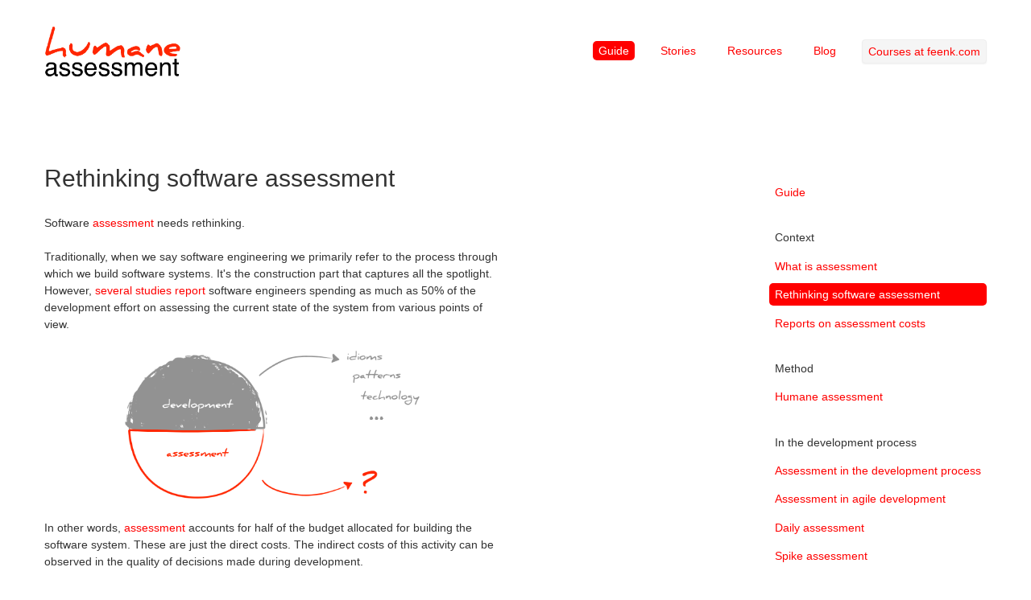

--- FILE ---
content_type: text/html;charset=utf-8
request_url: http://www.humane-assessment.com/guide/rethinking
body_size: 4693
content:
<!DOCTYPE HTML><html xmlns="http://www.w3.org/1999/xhtml" xml:lang="en" lang="en"><head><title>Humane assessment</title><meta http-equiv="Content-Type" content="text/html;charset=utf-8"/><meta http-equiv="Content-Script-Type" content="text/javascript"/><script type="text/javascript" src="/files/PRJavaScriptSupport/pier.js"></script><link rel="stylesheet" type="text/css" href="/files/TWBSDeploymentLibrary/css/bootstrap.min.css"/><link rel="stylesheet" type="text/css" href="/files/TWBSDeploymentLibrary/css/bootstrap-responsive.min.css"/><script type="text/javascript" src="/files/TWBSDeploymentLibrary/js/bootstrap.min.js"></script><script type="text/javascript" src="/files/JQDeploymentLibrary/jQuery.js"></script><meta name="generator" content="Pier - Magritte - Seaside"/><link rel="stylesheet" type="text/css" href="http://humane-assessment.com/pierfiles/4b/u3sdcuafpo3jh3tn409pu0vhhlrhga/style.css"/><link rel="top" href="http://www.humane-assessment.com/?_s=rX-4jec3GTsRJ4aF&amp;_k=jzn0mKp96WD8pI2i&amp;_n&amp;1"/><link rel="up" href="http://www.humane-assessment.com/guide/?_s=rX-4jec3GTsRJ4aF&amp;_k=jzn0mKp96WD8pI2i&amp;_n&amp;2"/><link rel="first" href="http://www.humane-assessment.com/guide/assessment/?_s=rX-4jec3GTsRJ4aF&amp;_k=jzn0mKp96WD8pI2i&amp;_n&amp;3"/><link rel="previous" href="http://www.humane-assessment.com/guide/moose/?_s=rX-4jec3GTsRJ4aF&amp;_k=jzn0mKp96WD8pI2i&amp;_n&amp;4"/><link rel="next" href="http://www.humane-assessment.com/guide/assessment-task-examples/?_s=rX-4jec3GTsRJ4aF&amp;_k=jzn0mKp96WD8pI2i&amp;_n&amp;5"/><link rel="last" href="http://www.humane-assessment.com/guide/overview.png/?_s=rX-4jec3GTsRJ4aF&amp;_k=jzn0mKp96WD8pI2i&amp;_n&amp;6"/><link rel="canonical" href="http://www.humane-assessment.com/guide/rethinking/"/><meta name="robots" content="index,follow"/><meta name="author" content="Tudor Girba"/><meta name="keywords" content="humane agile assessment software data visualization strategic moose"/></head><body class="page viewcommand defaultview" onload="onLoad()"><div class="container">	<div class="headercontainer">		<div class="row">	<div class="span2 logo">		<a title="Home" class="internal page" href="http://www.humane-assessment.com/?_s=rX-4jec3GTsRJ4aF&amp;_k=jzn0mKp96WD8pI2i&amp;_n&amp;7">  <img alt="Logo" src="http://humane-assessment.com/pierfiles/33/hws8pr3dfn10x0tt16x91d6kc70uuc/ha-logo.png"/>  </a>	</div>	<div class="menu span10 right">		<p><ul>	<li><a class=" active internal page" title="Guide" href="http://www.humane-assessment.com/guide/?_s=rX-4jec3GTsRJ4aF&amp;_k=jzn0mKp96WD8pI2i&amp;_n&amp;8">Guide</a></li>	<li><a title="Stories" class="internal page" href="http://www.humane-assessment.com/stories/?_s=rX-4jec3GTsRJ4aF&amp;_k=jzn0mKp96WD8pI2i&amp;_n&amp;9">Stories</a></li>	<li><a title="Resources" class="internal page" href="http://www.humane-assessment.com/resources/?_s=rX-4jec3GTsRJ4aF&amp;_k=jzn0mKp96WD8pI2i&amp;_n&amp;10">Resources</a></li>	<li><a title="Blog" class="internal blog" href="http://www.humane-assessment.com/blog/?_s=rX-4jec3GTsRJ4aF&amp;_k=jzn0mKp96WD8pI2i&amp;_n&amp;11">Blog</a></li>	<li><a href="http://feenk.com/#training" class="btn">Courses at feenk.com</a></li></ul></p>	</div></div>	</div>	<div class="bodycontainer">		<div class="row">			<div class="span6 contents">				<h1>Rethinking software assessment</h1>				<p>Software <a title="What is assessment" class="internal page" href="http://www.humane-assessment.com/guide/assessment/?_s=rX-4jec3GTsRJ4aF&amp;_k=jzn0mKp96WD8pI2i&amp;_n&amp;12">assessment</a> needs rethinking.</p><p>Traditionally, when we say software engineering we primarily refer to the process through which we build software systems. It's the construction part that captures all the spotlight. However, <a title="Reports on assessment costs" class="internal page" href="http://www.humane-assessment.com/guide/assessment-costs/?_s=rX-4jec3GTsRJ4aF&amp;_k=jzn0mKp96WD8pI2i&amp;_n&amp;13">several studies report</a> software engineers spending as much as 50% of the development effort on assessing the current state of the system from various points of view.</p><p>  <img alt="Assessment-implicit.png" src="http://humane-assessment.com/pierfiles/f5/avdkl6oavdc6f2qxhmv0s0tllum441/icons-600-200-5.png"/>  </p><p>In other words, <a title="What is assessment" class="internal page" href="http://www.humane-assessment.com/guide/assessment/?_s=rX-4jec3GTsRJ4aF&amp;_k=jzn0mKp96WD8pI2i&amp;_n&amp;14">assessment</a> accounts for half of the budget allocated for building the software system. These are just the direct costs. The indirect costs of this activity can be observed in the quality of decisions made during development.</p><p>All these qualify assessment to be a critical activity. However, in practice, assessment is regarded as secondary. While for the process of building the system we have a large body of strong engineering know-how (e.g., patterns, practices, technologies), when it comes to assessment we find mostly ad-hoc solutions. This does not service us.</p><p>Assessment must be recognized explicitly and approached as a distinct discipline. It is too important to do otherwise. Only by making it explicit can it be optimized. </p><p>Software systems are complex and present many contextual problems. To be effective, assessment must be tailored to deal with the context of the system and of the problem at hand. </p><p>The ability to assess a situation is a skill. Like any skill, it needs to and can be educated.</p><p>Mastering the analysis technology is an issue but it is not the key one. We do need a dedicated technology, such as <a title="Practical assessment with Moose" class="internal page" href="http://www.humane-assessment.com/guide/moose/?_s=rX-4jec3GTsRJ4aF&amp;_k=jzn0mKp96WD8pI2i&amp;_n&amp;15">Moose</a>, that provides the ability to craft tools fast. But, a tool that checks software is software as well, and software engineers already know how to produce software. The main challenge is to shift the focus of engineers from what to develop, to how to check what to develop.</p><p>The challenge is significant because it requires a paradigm shift. But, it comes with the promise of the costs that can be decreased when going from ad-hoc to structured.</p><p>And, the best news is that the budget is already allocated. Implicitly, but allocated. And developers already spend it. It just takes the energy and will to do it differently.</p><p>  <img alt="Assessment-rethinking.png" src="http://humane-assessment.com/pierfiles/b5/2k9u05l2knookcx76pvbda1efui2ol/icons-600-200-22.png"/>  </p><p>When it comes to understanding what, where and how to develop a software system, engineers mostly rely on code reading. However, software systems are large and complex, and thus relying on reading does not scale when we want to understand them as a whole. For example, a person that reads one line in two seconds would require approximately one month of work to read a quarter of a million lines of code. And this is just for reading the code.</p><p>Nobody has this amount of time at their disposal. Thus, the reading is typically limited to a part of the system, while the overview is left for the drawing board from the architect's office. Following this strategy, most decisions tend to be local, while the strategic ones are mostly based on inaccurate or dated information.</p><p>Standard reporting tools are automatic reverse engineering tools that solve the scalability problem. They can be used out-of-the-box by simply pointing them to the input system, and they produce the report automatically. This makes them easy to use. There are multiple tools around that deal with various aspects of data and software analysis, but most of them take the oracle way: they offer some predefined analyses that provide answers to standard questions. That is great when you have a standard question. However, it turns out that most of the time our questions are not quite standard. In these situations, regardless how smart the analysis is, it is of little use for the analyst.</p><p>Let us consider for example a tool that detects problems related to the best practice usages of the programming language, and a system that depends on relaxing some of the constraints to provide a more fluent interface. In this case, the generic detection will provide results that are not useful in the context of the system.</p><p>In another example, let us consider a system written in a well-known language that also has an engine working with information stored in custom configuration files. A generic tool cannot know about the custom configuration files, and thus this piece of information will be missing from their detection.</p><p>An effective assessment must take the particularities of the system into account. Engineers fall back to code reading exactly because this is where the details are, and because they rather prefer to have access these details then to profit from generic scalability. Granted, modern IDEs do provide some help. For example, given a code location, modern IDEs offer strong management of references which helps greatly when investigating the impact of a change or when identifying the root of a problem. However, as soon as the problem becomes slightly more complicated, such as one concerning multiple locations and multiple types of relationships, the engineer is mostly left to deal with finding the answer manually.</p><p>Software assessment needs rethinking.</p>			</div>			<div class="span3 offset3 sidebar contents">				<p><ul><li> <a title="Guide" class="internal page" href="http://www.humane-assessment.com/guide/?_s=rX-4jec3GTsRJ4aF&amp;_k=jzn0mKp96WD8pI2i&amp;_n&amp;16">Guide</a><ul><li> <span class="likea">Context</span><ul><li> <a title="What is assessment" class="internal page" href="http://www.humane-assessment.com/guide/assessment/?_s=rX-4jec3GTsRJ4aF&amp;_k=jzn0mKp96WD8pI2i&amp;_n&amp;17">What is assessment</a></li><li> <a class=" active internal page" title="Rethinking software assessment" href="http://www.humane-assessment.com/guide/rethinking/?_s=rX-4jec3GTsRJ4aF&amp;_k=jzn0mKp96WD8pI2i&amp;_n&amp;18">Rethinking software assessment</a></li><li> <a title="Reports on assessment costs" class="internal page" href="http://www.humane-assessment.com/guide/assessment-costs/?_s=rX-4jec3GTsRJ4aF&amp;_k=jzn0mKp96WD8pI2i&amp;_n&amp;19">Reports on assessment costs</a></li></ul></li><li> <span class="likea">Method</span><ul><li> <a title="Humane assessment" class="internal page" href="http://www.humane-assessment.com/guide/humane/?_s=rX-4jec3GTsRJ4aF&amp;_k=jzn0mKp96WD8pI2i&amp;_n&amp;20">Humane assessment</a></li></ul></li><li> <span class="likea">In the development process</span><ul><li> <a title="Assessment in the development process" class="internal page" href="http://www.humane-assessment.com/guide/embedding/?_s=rX-4jec3GTsRJ4aF&amp;_k=jzn0mKp96WD8pI2i&amp;_n&amp;21">Assessment in the development process</a></li><li> <a title="Assessment in agile development" class="internal page" href="http://www.humane-assessment.com/guide/agility/?_s=rX-4jec3GTsRJ4aF&amp;_k=jzn0mKp96WD8pI2i&amp;_n&amp;22">Assessment in agile development</a></li><li> <a title="Daily assessment" class="internal page" href="http://www.humane-assessment.com/guide/daily/?_s=rX-4jec3GTsRJ4aF&amp;_k=jzn0mKp96WD8pI2i&amp;_n&amp;23">Daily assessment</a></li><li> <a title="Spike assessment" class="internal page" href="http://www.humane-assessment.com/guide/spike/?_s=rX-4jec3GTsRJ4aF&amp;_k=jzn0mKp96WD8pI2i&amp;_n&amp;24">Spike assessment</a></li><li> <a title="Strategic assessment" class="internal page" href="http://www.humane-assessment.com/guide/strategic/?_s=rX-4jec3GTsRJ4aF&amp;_k=jzn0mKp96WD8pI2i&amp;_n&amp;25">Strategic assessment</a></li></ul></li><li> <span class="likea">In the organization</span><ul><li> <a title="Assessment in the organization" class="internal page" href="http://www.humane-assessment.com/guide/organization/?_s=rX-4jec3GTsRJ4aF&amp;_k=jzn0mKp96WD8pI2i&amp;_n&amp;26">Assessment in the organization</a></li><li> <a title="Assessment stakeholder" class="internal page" href="http://www.humane-assessment.com/guide/stakeholder/?_s=rX-4jec3GTsRJ4aF&amp;_k=jzn0mKp96WD8pI2i&amp;_n&amp;27">Assessment stakeholder</a></li><li> <a title="Assessment facilitator" class="internal page" href="http://www.humane-assessment.com/guide/facilitator/?_s=rX-4jec3GTsRJ4aF&amp;_k=jzn0mKp96WD8pI2i&amp;_n&amp;28">Assessment facilitator</a></li><li> <a title="Assessment department" class="internal page" href="http://www.humane-assessment.com/guide/department/?_s=rX-4jec3GTsRJ4aF&amp;_k=jzn0mKp96WD8pI2i&amp;_n&amp;29">Assessment department</a></li></ul></li><li> <span class="likea">Tooling</span><ul><li> <a title="Economics of crafting tools" class="internal page" href="http://www.humane-assessment.com/guide/economics/?_s=rX-4jec3GTsRJ4aF&amp;_k=jzn0mKp96WD8pI2i&amp;_n&amp;30">Economics of crafting tools</a></li><li> <a title="Tooling buildup" class="internal page" href="http://www.humane-assessment.com/guide/buildup/?_s=rX-4jec3GTsRJ4aF&amp;_k=jzn0mKp96WD8pI2i&amp;_n&amp;31">Tooling buildup</a></li><li> <a title="Throwaway analysis tool" class="internal page" href="http://www.humane-assessment.com/guide/throwaway/?_s=rX-4jec3GTsRJ4aF&amp;_k=jzn0mKp96WD8pI2i&amp;_n&amp;32">Throwaway analysis tool</a></li><li> <a title="Analysis anatomy" class="internal page" href="http://www.humane-assessment.com/guide/anatomy/?_s=rX-4jec3GTsRJ4aF&amp;_k=jzn0mKp96WD8pI2i&amp;_n&amp;33">Analysis anatomy</a></li><li> <a title="Practical assessment with Moose" class="internal page" href="http://www.humane-assessment.com/guide/moose/?_s=rX-4jec3GTsRJ4aF&amp;_k=jzn0mKp96WD8pI2i&amp;_n&amp;34">Practical assessment with Moose</a></li></ul></li></ul></li></ul></p>			</div>		</div>	</div></div><div class="footercontainer footer">	<div class="container">		<div class="row">	<div class="span9">		<div>			<ul><li><a title="Home" class="internal page" href="http://www.humane-assessment.com/?_s=rX-4jec3GTsRJ4aF&amp;_k=jzn0mKp96WD8pI2i&amp;_n&amp;35">Home</a></li><li><a class=" active internal page" title="Guide" href="http://www.humane-assessment.com/guide/?_s=rX-4jec3GTsRJ4aF&amp;_k=jzn0mKp96WD8pI2i&amp;_n&amp;36">Guide</a></li><li><a title="Stories" class="internal page" href="http://www.humane-assessment.com/stories/?_s=rX-4jec3GTsRJ4aF&amp;_k=jzn0mKp96WD8pI2i&amp;_n&amp;37">Stories</a></li><li><a title="Courses" class="internal page" href="http://www.humane-assessment.com/courses/?_s=rX-4jec3GTsRJ4aF&amp;_k=jzn0mKp96WD8pI2i&amp;_n&amp;38">Courses</a></li><li><a title="Services" class="internal page" href="http://www.humane-assessment.com/services/?_s=rX-4jec3GTsRJ4aF&amp;_k=jzn0mKp96WD8pI2i&amp;_n&amp;39">Services</a></li><li><a title="Resources" class="internal page" href="http://www.humane-assessment.com/resources/?_s=rX-4jec3GTsRJ4aF&amp;_k=jzn0mKp96WD8pI2i&amp;_n&amp;40">Resources</a></li><li><a title="About" class="internal page" href="http://www.humane-assessment.com/about/?_s=rX-4jec3GTsRJ4aF&amp;_k=jzn0mKp96WD8pI2i&amp;_n&amp;41">About</a></li><li><a title="Blog" class="internal blog" href="http://www.humane-assessment.com/blog/?_s=rX-4jec3GTsRJ4aF&amp;_k=jzn0mKp96WD8pI2i&amp;_n&amp;42">Blog</a></li></ul>		</div>				<div class="commands"></div>		<div class="views"></div>		<div class="sitemap"></div>	</div>	<div class="span3">		<div class="path">			You are here: <br/> <ul><li><a class="path page" title="Home" href="http://www.humane-assessment.com/?_s=rX-4jec3GTsRJ4aF&amp;_k=jzn0mKp96WD8pI2i&amp;_n&amp;43">Home</a></li><li><a class="path page" title="Guide" href="http://www.humane-assessment.com/guide/?_s=rX-4jec3GTsRJ4aF&amp;_k=jzn0mKp96WD8pI2i&amp;_n&amp;44">Guide</a></li><li><a class="active page" title="Rethinking software assessment" href="http://www.humane-assessment.com/guide/rethinking/?_s=rX-4jec3GTsRJ4aF&amp;_k=jzn0mKp96WD8pI2i&amp;_n&amp;45">Rethinking software assessment</a></li></ul> 		</div>	</div></div>	</div></div><div class="container">	<div class="copyrightcontainer footer">		<div class="row">	<div class="span4">		<div><a title="http://www.tudorgirba.com" class="external" href="http://www.tudorgirba.com">Copyright 2010-2016 Tudor Girba</a> <br/> <a title="http://www.feenk.com" class="external" href="http://www.feenk.com">Copyright 2015-2016 feenk gmbh</a>		</div>			</div>	<div class="span4">		<a title="tudor@tudorgirba.com" class="external" href="mailto:tu%64%6F%72%40%74udo%72%67%69%72%62a.%63%6Fm">Contact</a>  <br/> <a title="http://twitter.com/humaneA" class="external" href="http://twitter.com/humaneA">Follow @humaneA</a> 	</div>	<div class="span4 right nobullets">		This site is powered by <a title="http://www.piercms.com" class="external" href="http://www.piercms.com">Pier</a>  <br/>  <ul><li><a accesskey="l" title="Login (l)" class="page" href="http://www.humane-assessment.com/guide/rethinking/?_s=rX-4jec3GTsRJ4aF&amp;_k=jzn0mKp96WD8pI2i&amp;command=PULogin&amp;_n&amp;46">Login</a></li></ul> 	</div></div>	</div></div> <script type="text/javascript">

  var _gaq = _gaq || [];
  _gaq.push(['_setAccount', 'UA-23481649-1']);
  _gaq.push(['_trackPageview']);

  (function() {
    var ga = document.createElement('script'); ga.type = 'text/javascript'; ga.async = true;
    ga.src = ('https:' == document.location.protocol ? 'https://ssl' : 'http://www') + '.google-analytics.com/ga.js';
    var s = document.getElementsByTagName('script')[0]; s.parentNode.insertBefore(ga, s);
  })();

</script><script type="text/javascript">/*<![CDATA[*/function onLoad(){};/*]]>*/</script></body></html>

--- FILE ---
content_type: text/css
request_url: http://humane-assessment.com/pierfiles/4b/u3sdcuafpo3jh3tn409pu0vhhlrhga/style.css
body_size: 1900
content:
.btn img {padding-top: 10px;}

.nobullets ul {list-style: none; margin-left: 0; margin-right: 0;}
.subscribe {display: none;}

a.btn, a:hover.btn {color: red;}

.box {
  position: relative;
  /*margin: 60px auto;*/
  /*transform: rotate(30deg);   -webkit-transform: rotate(3deg);*/
}

box img {max-width: 100%; border: 1px solid #eee}

.box:after, .box:before
{
  z-index: -1; 
  position: absolute; 
  content: "";
  bottom: 15px;
  left: 10px;
  width: 50%; 
  top: 80%;
  max-width:300px;
  background: rgba(0, 0, 0, 0.1); 
  -webkit-box-shadow: 0 15px 10px rgba(0,0,0, 0.1);   
  -moz-box-shadow: 0 15px 10px rgba(0, 0, 0, 0.1);
  box-shadow: 0 15px 10px rgba(0, 0, 0, 0.1);
  -webkit-transform: rotate(-3deg);    
  -moz-transform: rotate(-3deg);   
  -o-transform: rotate(-3deg);
  -ms-transform: rotate(-3deg);
  transform: rotate(-3deg);
}

.box:after
{
  -webkit-transform: rotate(3deg);
  -moz-transform: rotate(3deg);
  -o-transform: rotate(3deg);
  -ms-transform: rotate(3deg);
  transform: rotate(3deg);
  right: 10px;
  left: auto;
}

.btn {background-image: none; border: 1px solid #eee;} 

item img, item iframe, itemContents {
	-moz-border-radius: 10px;
	-webkit-border-radius: 10px;
	border-radius: 10px; }
.item {padding: 0; display:block; margin-top: 3em; margin-bottom: 3em;}
.itemTitle {padding-top: 0.5em; padding-bottom: 0.5em; display:block; color: #888;}
.itemTitle a {display: block; }
.itemContents {background: white; text-align: left; padding: 5px;}
.item, .prominentButton, .note, .important {
	text-align: center;
	border-bottom: 1px solid #DDDDDD;
	border-right: 1px solid #DDDDDD;
	border-top: 1px solid #EEEEEE;
	border-left: 1px solid #EEEEEE;
	background: #EEEEEE;
	-moz-border-radius: 10px;
	-webkit-border-radius: 10px;
	border-radius: 10px; 

}


.blog .pluginButton img {filter: grayscale(100%);}
p {margin-top: 1.5em;}

/*BLOG*/
div.post {margin-bottom: 4.5em;}
div.comment {margin-bottom: 3em;}
.meta {font-size: 80%; color: #aaa;}
.leavecomment {margin-top: 4.5em; margin-bottom: 4.5em;}
.comments {margin-top: 4.5em;}
.addthis_toolbox a:hover {background: transparent;}
.addthis_toolbox {margin-top: 1em;}

.bodycontainer {line-height: 1.5em;}
.postticker li {line-height: 1.5em;}

.headercontainer {margin-top: 2em;}
.bodycontainer {margin-top: 6em;}
.footercontainer {
	background-color: #EEEEEE;
	border-top: 1px solid #DDDDDD;
	border-bottom: 1px solid #DDDDDD;
	padding: 2em;
	padding-bottom: 0px;
	margin-top: 8em;
}

.hero-unit {background: white; border: 1px solid #eee;}
.hero-unit p {font-weight: inherit}
.hero-unit h1{font-size: 60px;}

/*UTILS*/
#cyclerNav {text-align: center;}
#cyclerNav a {
	display: inline-block;
	text-decoration: none;
	width: 8px;
	height: 8px;
	background: #DDDDDD;
	border-radius: 4px;
	-webkit-border-radius: 4px;
	-moz-border-radius: 4px;
	margin-left: 5px;
	text-indent: -999em;}
#cyclerNav a.activeSlide {background: red;}

/* NAVIGATION */
.sidebar .button {display: none;}
.sidebar ul {margin-top: 2em; margin-left: 0;}
.sidebar ul ul ul {margin-top: 0em; margin-left: 0;}
.sidebar ul li {list-style-type: none; margin-top: 0.5em;}
.sidebar ul li .likea {margin-top: 2em;}
.sidebar ul li a, .sidebar ul li .likea {
	padding-left: 0.5em;
	padding-right: 0.5em;
	padding-top: 0.3em;
	padding-bottom: 0.3em;
	display: block; }
.sidebar p,
.sidebar h1, .sidebar h2, .sidebar h3,
.sidebar .postticker .timestamp,
.sidebar .postticker .summary {padding-left: 0.3em;}
.sidebar .noblocka ul li a { display: inline;}

.postticker ul {list-style: none; margin-left: 0; padding-left: 0;}
.postticker li {margin-top: 3em;}
.postticker li:first-child {margin-top: 1.5em;}
.comment {display: none;}
.postticker .time {display: none;}
.postticker .date, .postticker .author {color: #888;}
.postticker .subscribe {margin-bottom: 3em; display: none;}


/* HEADER */
.hero-unit p {line-height: 1.5em; margin-top: 20px;}
.sidebar li a.active,
.menu li a.active {
 	color: white;
	background: red;
	-moz-border-radius: 5px;
	-webkit-border-radius: 5px; 
	border-radius: 5px; }
.nohover a:hover
.logo a:hover,
.logo a:hover img,
.nohover a:hover img{background: none;}
.menu ul {
	margin: 0;
	margin-top: 0.2em;
	padding-bottom: 0.2em;
	list-style-type: none;}
.menu ul li {
	display: inline;
	margin: 0;
	margin-left: 1.5em;
	list-style-type: none;}
.menu li a {
	padding-left: 0.5em;
	padding-right: 0.5em;
	padding-top: 0.3em;
	padding-bottom: 0.3em;}

iframe {border: 1px solid #DDDDDD;
 	-moz-border-radius: 5px;
	-webkit-border-radius: 5px;
	border-radius: 5px; } 

.copyrightcontainer {
	margin-top: 2em;
	margin-bottom: 2em;
}

/*FOOTER*/
.copyrightcontainer {
	margin-top: 2em;
	margin-bottom: 2em;
}
.copyrightcontainer ul {display: inline}
.copyrightcontainer ul li {display: inline}
.footer {
	color: #888;
	font-size: 12px;
	text-align: left;}
.footer a { color: #888;}
.footer ul {list-style: none; margin-left: 0em;}
.footer ul ul {margin-left: 1.5em;}
.footer .commands ul, .footer .views ul {display: inline;}
.footer .commands ul li, .footer .views ul li {display: inline; padding-right: 1em;}
.footer li a.active {color: black;}
.path ul {margin: 0;}
.path ul li {margin: 0; list-style: none; padding-left: 0;}
.path ul li:after {padding-left: 0.5em; content: '/'; }


/*PIER*/
.clear {clear: both;}
.broken { color: red; font-weight: bold;}
.protected { color: #aaa; }
a {color: red;}
a:hover {
	color: red;
	text-decoration: none;
	background: #DDDDDD; 
	-moz-border-radius: 5px;
	-webkit-border-radius: 5px;
	border-radius: 5px;}
a:hover.nobackground {background: white;}
a.view, a.command {color: gray;}
a {text-decoration: none;}
a.environment:after {content: "*";}
h1, h2, h3, h4 {font-weight: 400;}
h1 {margin-bottom: 1em; font-size: 30px; line-height: 1em;}
h2 {margin-top: 1.5em; font-size: 24px; line-height: 1em;}
h3 {font-size: 18px; line-height: 1em; margin-top: 2em;}
dt {font-weight: normal;}

textarea {width: 100%; min-height: 300px;}
code, pre {border:0; color: black; font-size: 80%;}
table {width: 100%}
blockquote {color: #666; border: 0; font-style: italic;}
blockquote ul li {font-size: 16px; font-weight: 300;}

/*UTILITIES*/
.right {text-align: right;}
.left {text-align: left;}
.center {text-align: center;}
.float {float: right;}
.hinset {padding-left: 1em;padding-right: 1em; }
.vinset {padding-top: 1em;padding-bottom: 1em; }
.vpadding {padding-top: 4em;}
.vmargin {margin-top: 2em;}
.vdoublemargin {margin-top: 4em;}